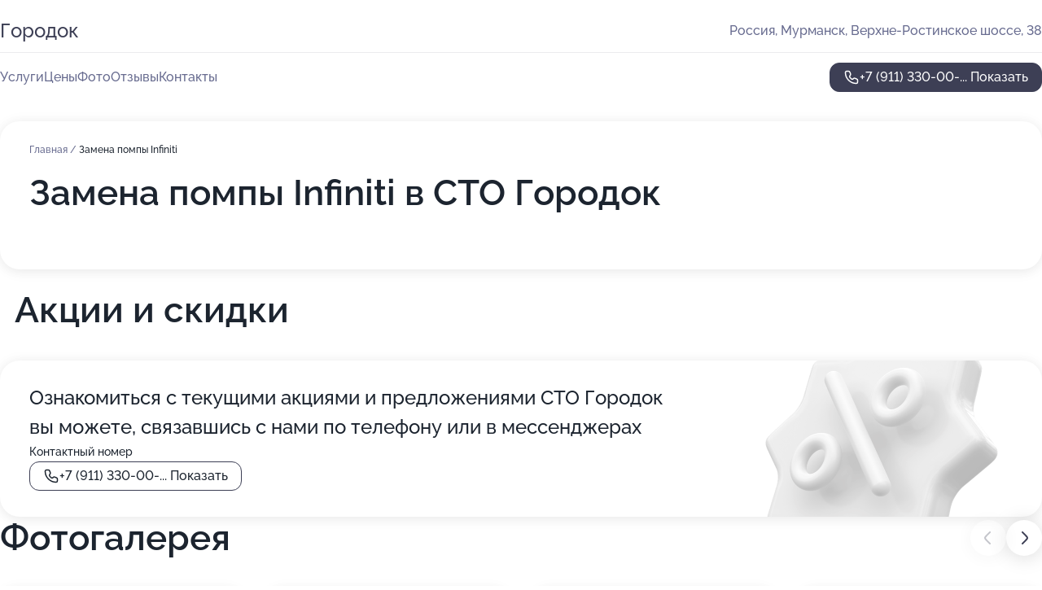

--- FILE ---
content_type: text/html; charset=utf-8
request_url: https://sto-gorodok.ru/service/zamena_pompy-infiniti/
body_size: 13300
content:
<!DOCTYPE html>
<html lang="ru">
<head>
	<meta http-equiv="Content-Type" content="text/html; charset=utf-8">
	<meta name="viewport" content="width=device-width,maximum-scale=1,initial-scale=1,user-scalable=0">
	<meta name="format-detection" content="telephone=no">
	<meta name="theme-color" content="#3D3F55">
	<meta name="description" content="Информация о&#160;СТО Городок">
	<link rel="icon" type="image/png" href="/favicon.png">

	<title>СТО Городок</title>

	<link nonce="EqzsDqGBAMYEo6K2u7eKRFQH" href="//sto-gorodok.ru/build/lego2/lego2.css?v=Evk5cQF3AgE" rel="stylesheet" >

		<script type="application/ld+json">{"@context":"http:\/\/schema.org","@type":"AutomotiveBusiness","name":"\u0421\u0422\u041e \u0413\u043e\u0440\u043e\u0434\u043e\u043a","address":{"@type":"PostalAddress","streetAddress":"\u0412\u0435\u0440\u0445\u043d\u0435-\u0420\u043e\u0441\u0442\u0438\u043d\u0441\u043a\u043e\u0435 \u0448\u043e\u0441\u0441\u0435, 38","addressLocality":"\u041c\u0443\u0440\u043c\u0430\u043d\u0441\u043a"},"url":"https:\/\/sto-gorodok.ru\/","contactPoint":{"@type":"ContactPoint","telephone":"+7\u00a0(911)\u00a0330-00-96","contactType":"customer service","areaServed":"RU","availableLanguage":"Russian"},"image":"https:\/\/p2.zoon.ru\/preview\/MfXyX9Z-xl36SbYJ7GcRwg\/2400x1500x75\/1\/9\/6\/original_5555d98340c0881a758d254b_6164290ee226a.jpg","aggregateRating":{"@type":"AggregateRating","ratingValue":3.3,"worstRating":1,"bestRating":5,"reviewCount":11}}</script>
		<script nonce="EqzsDqGBAMYEo6K2u7eKRFQH">
		window.js_base = '/js.php';
	</script>

	</head>
<body >
	 <header id="header" class="header" data-organization-id="5555d98340c0881a758d254a">
	<div class="wrapper">
		<div class="header-container" data-uitest="lego-header-block">
			<div class="header-menu-activator" data-target="header-menu-activator">
				<span class="header-menu-activator__icon"></span>
			</div>

			<div class="header-title">
				<a href="/">					Городок
				</a>			</div>
			<div class="header-address text-3 text-secondary">Россия, Мурманск, Верхне-Ростинское шоссе, 38</div>

					</div>

		<nav class="nav" data-target="header-nav" data-uitest="lego-navigation-block">
			<ul>
									<li data-target="header-services">
						<svg class="svg-icons-services" ><use xlink:href="/build/lego2/icons.svg?v=LZ2T6Sxityg#services"></use></svg>
						<a data-target="header-nav-link" href="https://sto-gorodok.ru/services/" data-za="{&quot;ev_label&quot;:&quot;all_service&quot;}">Услуги</a>
					</li>
									<li data-target="header-prices">
						<svg class="svg-icons-prices" ><use xlink:href="/build/lego2/icons.svg?v=LZ2T6Sxityg#prices"></use></svg>
						<a data-target="header-nav-link" href="https://sto-gorodok.ru/price/" data-za="{&quot;ev_label&quot;:&quot;price&quot;}">Цены</a>
					</li>
									<li data-target="header-photo">
						<svg class="svg-icons-photo" ><use xlink:href="/build/lego2/icons.svg?v=LZ2T6Sxityg#photo"></use></svg>
						<a data-target="header-nav-link" href="https://sto-gorodok.ru/#photos" data-za="{&quot;ev_label&quot;:&quot;photos&quot;}">Фото</a>
					</li>
									<li data-target="header-reviews">
						<svg class="svg-icons-reviews" ><use xlink:href="/build/lego2/icons.svg?v=LZ2T6Sxityg#reviews"></use></svg>
						<a data-target="header-nav-link" href="https://sto-gorodok.ru/#reviews" data-za="{&quot;ev_label&quot;:&quot;reviews&quot;}">Отзывы</a>
					</li>
									<li data-target="header-contacts">
						<svg class="svg-icons-contacts" ><use xlink:href="/build/lego2/icons.svg?v=LZ2T6Sxityg#contacts"></use></svg>
						<a data-target="header-nav-link" href="https://sto-gorodok.ru/#contacts" data-za="{&quot;ev_label&quot;:&quot;contacts&quot;}">Контакты</a>
					</li>
							</ul>

			<div class="header-controls">
				<div class="header-controls__wrapper">
					<a
	href="tel:+79113300096"
	class="phone-button button button--primary button--36 icon--20"
	data-phone="+7 (911) 330-00-96"
	data-za="{&quot;ev_sourceType&quot;:&quot;&quot;,&quot;ev_sourceId&quot;:&quot;5555d98340c0881a758d254a.a310&quot;,&quot;object_type&quot;:&quot;organization&quot;,&quot;object_id&quot;:&quot;5555d98340c0881a758d254a.a310&quot;,&quot;ev_label&quot;:&quot;premium&quot;,&quot;ev_category&quot;:&quot;phone_o_l&quot;}">
	<svg class="svg-icons-phone" ><use xlink:href="/build/lego2/icons.svg?v=LZ2T6Sxityg#phone"></use></svg>
			<div data-target="show-phone-number">
			+7 (911) 330-00-...
			<span data-target="phone-button-show">Показать</span>
		</div>
	</a>


									</div>

							</div>

			<div class="header-nav-address">
				
				<div class="header-block text-3 text-center text-secondary">Россия, Мурманск, Верхне-Ростинское шоссе, 38</div>
			</div>
		</nav>
	</div>
</header>
<div class="header-placeholder"></div>

<div class="contacts-panel" id="contacts-panel">
	

	<div class="contacts-panel-wrapper">
								<a href="tel:+79113300096" class="contacts-panel-icon" data-phone="+7 (911) 330-00-96" data-za="{&quot;ev_sourceType&quot;:&quot;nav_panel&quot;,&quot;ev_sourceId&quot;:&quot;5555d98340c0881a758d254a.a310&quot;,&quot;object_type&quot;:&quot;organization&quot;,&quot;object_id&quot;:&quot;5555d98340c0881a758d254a.a310&quot;,&quot;ev_label&quot;:&quot;premium&quot;,&quot;ev_category&quot;:&quot;phone_o_l&quot;}">
				<svg class="svg-icons-phone_filled" ><use xlink:href="/build/lego2/icons.svg?v=LZ2T6Sxityg#phone_filled"></use></svg>
			</a>
						</div>
</div>

<script nonce="EqzsDqGBAMYEo6K2u7eKRFQH" type="module">
	import { initContactsPanel } from '//sto-gorodok.ru/build/lego2/lego2.js?v=aBQmwV5uQB0';

	initContactsPanel(document.getElementById('contacts-panel'));
</script>


<script nonce="EqzsDqGBAMYEo6K2u7eKRFQH" type="module">
	import { initHeader } from '//sto-gorodok.ru/build/lego2/lego2.js?v=aBQmwV5uQB0';

	initHeader(document.getElementById('header'));
</script>
 	<main class="main-container">
		<div class="wrapper section-wrapper">
			<div class="service-description__wrapper">
	<section class="service-description section-block">
		<div class="page-breadcrumbs">
			<div class="breadcrumbs">
			<span>
							<a href="https://sto-gorodok.ru/">
					Главная
				</a>
						/		</span>
			<span class="active">
							Замена помпы Infiniti
								</span>
	</div>

		</div>
					<script nonce="EqzsDqGBAMYEo6K2u7eKRFQH" type="application/ld+json">{"@context":"http:\/\/schema.org","@type":"BreadcrumbList","itemListElement":[{"@type":"ListItem","position":1,"item":{"name":"\u0413\u043b\u0430\u0432\u043d\u0430\u044f","@id":"https:\/\/sto-gorodok.ru\/"}}]}</script>
		
		<div class="service-description-title">
			<h1 class="page-title">Замена помпы Infiniti в СТО Городок</h1>
			<div class="service-description-title__price">
							</div>
		</div>

		<div class="service-description__text collapse collapse--text-3">
			<div class="collapse__overflow">
				<div class="collapse__text"><p> </p></div>
			</div>
		</div>
	</section>

	</div>
	<section class="section-placeholder__container">
		<h2 class="section-placeholder__title text-h2">Акции и скидки</h2>
		<div class="section-placeholder _offers">
			<div class="section-placeholder__text text-4">
				Ознакомиться с&nbsp;текущими акциями и&nbsp;предложениями
				СТО Городок
				вы&nbsp;можете, связавшись с&nbsp;нами по&nbsp;телефону или в&nbsp;мессенджерах
			</div>
			<div class="contacts-block text-2">
		<div class="contacts-block__phone">
		<div>Контактный номер</div>
		<a
	href="tel:+79113300096"
	class="phone-button button button--secondary button--36 icon--20"
	data-phone="+7 (911) 330-00-96"
	data-za="{&quot;ev_sourceType&quot;:&quot;&quot;,&quot;ev_sourceId&quot;:&quot;5555d98340c0881a758d254a.a310&quot;,&quot;object_type&quot;:&quot;organization&quot;,&quot;object_id&quot;:&quot;5555d98340c0881a758d254a.a310&quot;,&quot;ev_label&quot;:&quot;premium&quot;,&quot;ev_category&quot;:&quot;phone_o_l&quot;}">
	<svg class="svg-icons-phone" ><use xlink:href="/build/lego2/icons.svg?v=LZ2T6Sxityg#phone"></use></svg>
			<div data-target="show-phone-number">
			+7 (911) 330-00-...
			<span data-target="phone-button-show">Показать</span>
		</div>
	</a>

	</div>
		</div>

		</div>
	</section>
<section class="photo-section" id="photos" data-uitest="lego-gallery-block">
	<div class="section-block__title flex flex--sb">
		<h2 class="text-h2">Фотогалерея</h2>

					<div class="slider__navigation" data-target="slider-navigation">
				<button class="slider__control prev" data-target="slider-prev">
					<svg class="svg-icons-arrow" ><use xlink:href="/build/lego2/icons.svg?v=LZ2T6Sxityg#arrow"></use></svg>
				</button>
				<button class="slider__control next" data-target="slider-next">
					<svg class="svg-icons-arrow" ><use xlink:href="/build/lego2/icons.svg?v=LZ2T6Sxityg#arrow"></use></svg>
				</button>
			</div>
			</div>

	<div class="section-block__slider" data-target="slider-container" data-total="33" data-owner-type="organization" data-owner-id="5555d98340c0881a758d254a">
		<div class="photo-section__slider swiper-wrapper">
						<div class="photo-section__slide swiper-slide" data-id="6164290f99a379394a2f21a1" data-target="photo-slide-item" data-index="0">
				<img src="https://p2.zoon.ru/preview/NYOpibHL5hU6VKcGTYbwbw/1200x800x85/1/9/6/original_5555d98340c0881a758d254b_6164290ee226a.jpg" loading="lazy" alt="">
			</div>
						<div class="photo-section__slide swiper-slide" data-id="616428ac0a129418397a59d3" data-target="photo-slide-item" data-index="1">
				<img src="https://p0.zoon.ru/preview/o0WdYZ7XgYn2RHCvAXQ55A/1200x800x85/1/3/1/original_5555d98340c0881a758d254b_616428abdf6ef.jpg" loading="lazy" alt="">
			</div>
						<div class="photo-section__slide swiper-slide" data-id="616428cd3f4c722beb4f8af3" data-target="photo-slide-item" data-index="2">
				<img src="https://p2.zoon.ru/preview/Tdycqbhon5r-DZYWKNkNtA/1200x800x85/1/7/c/original_5555d98340c0881a758d254b_616428cca969e.jpg" loading="lazy" alt="">
			</div>
						<div class="photo-section__slide swiper-slide" data-id="616428f4d5e9101dd1209766" data-target="photo-slide-item" data-index="3">
				<img src="https://p0.zoon.ru/preview/saWMW50L-8_narn0V7jbhw/1200x800x85/1/4/8/original_5555d98340c0881a758d254b_616428f45bd25.jpg" loading="lazy" alt="">
			</div>
						<div class="photo-section__slide swiper-slide" data-id="616428f10ab5c77ca81f1b37" data-target="photo-slide-item" data-index="4">
				<img src="https://p1.zoon.ru/preview/I9bExQ-BO0LTClMb1PmIkw/1200x800x85/1/e/b/original_5555d98340c0881a758d254b_616428f0d9aa7.jpg" loading="lazy" alt="">
			</div>
						<div class="photo-section__slide swiper-slide" data-id="616429050ab5c77ca81f1b39" data-target="photo-slide-item" data-index="5">
				<img src="https://p1.zoon.ru/preview/OuCGOproSnNZk51MWFMGkw/1200x800x85/1/5/0/original_5555d98340c0881a758d254b_61642905079d9.jpg" loading="lazy" alt="">
			</div>
						<div class="photo-section__slide swiper-slide" data-id="6164290881a0a33670261aa2" data-target="photo-slide-item" data-index="6">
				<img src="https://p2.zoon.ru/preview/PefAttIXV9V5gB4n-7GMrA/1200x800x85/1/5/3/original_5555d98340c0881a758d254b_61642908437c9.jpg" loading="lazy" alt="">
			</div>
						<div class="photo-section__slide swiper-slide" data-id="616428fef7b2c078b63d3ec7" data-target="photo-slide-item" data-index="7">
				<img src="https://p0.zoon.ru/preview/jIDX7aXEH0irL3qTPVispw/1200x800x85/1/b/4/original_5555d98340c0881a758d254b_616428fe3d8c4.jpg" loading="lazy" alt="">
			</div>
						<div class="photo-section__slide swiper-slide" data-id="616428fe4f1b2a266a586966" data-target="photo-slide-item" data-index="8">
				<img src="https://p1.zoon.ru/preview/p2_ml-5z34SZsxRr3ZxBNw/1200x800x85/1/0/5/original_5555d98340c0881a758d254b_616428fe04204.jpg" loading="lazy" alt="">
			</div>
						<div class="photo-section__slide swiper-slide" data-id="616428fb7744965dca2fe8a1" data-target="photo-slide-item" data-index="9">
				<img src="https://p0.zoon.ru/preview/ykMB5m4Wkzx-SzE4EONDzA/1200x800x85/1/c/6/original_5555d98340c0881a758d254b_616428fb6e467.jpg" loading="lazy" alt="">
			</div>
						<div class="photo-section__slide swiper-slide" data-id="616428f459295f14e0001326" data-target="photo-slide-item" data-index="10">
				<img src="https://p0.zoon.ru/preview/_5M7XMNEioUqcRmdmfd2Lw/1200x800x85/1/6/e/original_5555d98340c0881a758d254b_616428f421bc0.jpg" loading="lazy" alt="">
			</div>
						<div class="photo-section__slide swiper-slide" data-id="616428ea958b04507a5c6260" data-target="photo-slide-item" data-index="11">
				<img src="https://p0.zoon.ru/preview/KQAoM0XrRsbEB-5bGSsa-Q/1200x800x85/1/e/d/original_5555d98340c0881a758d254b_616428ea47910.jpg" loading="lazy" alt="">
			</div>
						<div class="photo-section__slide swiper-slide" data-id="616428e9acb24d4063097976" data-target="photo-slide-item" data-index="12">
				<img src="https://p2.zoon.ru/preview/R7C8zOYV-VJkgedTunJBAw/1200x800x85/1/c/1/original_5555d98340c0881a758d254b_616428e939454.jpg" loading="lazy" alt="">
			</div>
						<div class="photo-section__slide swiper-slide" data-id="616428e74f8db01d377a456e" data-target="photo-slide-item" data-index="13">
				<img src="https://p2.zoon.ru/preview/qtQMlBm2Iwif4439GFc38Q/1200x800x85/1/6/8/original_5555d98340c0881a758d254b_616428e7108fd.jpg" loading="lazy" alt="">
			</div>
						<div class="photo-section__slide swiper-slide" data-id="616428e09678ef37a4277290" data-target="photo-slide-item" data-index="14">
				<img src="https://p0.zoon.ru/preview/QnnwsU8gHgf-B_qi-4TgHg/1200x800x85/1/2/7/original_5555d98340c0881a758d254b_616428dfca8f6.jpg" loading="lazy" alt="">
			</div>
						<div class="photo-section__slide swiper-slide" data-id="616428df4f1b2a266a586961" data-target="photo-slide-item" data-index="15">
				<img src="https://p1.zoon.ru/preview/eY1ysNooY5Y1rf3-ZE0bdw/1200x800x85/1/c/d/original_5555d98340c0881a758d254b_616428df6794d.jpg" loading="lazy" alt="">
			</div>
						<div class="photo-section__slide swiper-slide" data-id="616428d7b62a19572c6321c2" data-target="photo-slide-item" data-index="16">
				<img src="https://p0.zoon.ru/preview/OZJERpjGQwmnKk820VgA-A/1200x800x85/1/3/9/original_5555d98340c0881a758d254b_616428d6f17a8.jpg" loading="lazy" alt="">
			</div>
						<div class="photo-section__slide swiper-slide" data-id="616428deacb24d4063097974" data-target="photo-slide-item" data-index="17">
				<img src="https://p0.zoon.ru/preview/Ek3F_YIXLID3mgKc7kNrVg/1200x800x85/1/8/6/original_5555d98340c0881a758d254b_616428de3bfae.jpg" loading="lazy" alt="">
			</div>
						<div class="photo-section__slide swiper-slide" data-id="616428d679034b675b660648" data-target="photo-slide-item" data-index="18">
				<img src="https://p0.zoon.ru/preview/xFiG2XLDuaFTWKxCa8xtJw/1200x800x85/1/a/d/original_5555d98340c0881a758d254b_616428d6124d0.jpg" loading="lazy" alt="">
			</div>
						<div class="photo-section__slide swiper-slide" data-id="616428d695c16529152c5d80" data-target="photo-slide-item" data-index="19">
				<img src="https://p0.zoon.ru/preview/2Qutp44FCZombIl-Ug3iZQ/1200x800x85/1/6/6/original_5555d98340c0881a758d254b_616428d5bbcf8.jpg" loading="lazy" alt="">
			</div>
						<div class="photo-section__slide swiper-slide" data-id="616428ca4cddf669625bbf04" data-target="photo-slide-item" data-index="20">
				<img src="https://p1.zoon.ru/preview/2Y_A60mVyTGn8tAOfAFSag/1200x800x85/1/d/2/original_5555d98340c0881a758d254b_616428ca53f88.jpg" loading="lazy" alt="">
			</div>
						<div class="photo-section__slide swiper-slide" data-id="616428cb0ab5c77ca81f1b33" data-target="photo-slide-item" data-index="21">
				<img src="https://p1.zoon.ru/preview/-gr2-6XCBDFdmg1o5eZQCw/1200x800x85/1/7/0/original_5555d98340c0881a758d254b_616428ca7ee8d.jpg" loading="lazy" alt="">
			</div>
						<div class="photo-section__slide swiper-slide" data-id="616428c18929871648183245" data-target="photo-slide-item" data-index="22">
				<img src="https://p1.zoon.ru/preview/7OYOj8VcWoHsR20FKl5y-A/1200x800x85/1/4/4/original_5555d98340c0881a758d254b_616428c0a8fb2.jpg" loading="lazy" alt="">
			</div>
						<div class="photo-section__slide swiper-slide" data-id="616428c029b99b0c943b92e1" data-target="photo-slide-item" data-index="23">
				<img src="https://p0.zoon.ru/preview/PTfUlNNwjw4GDgqTfC2lQQ/1200x800x85/1/9/7/original_5555d98340c0881a758d254b_616428bff3b1f.jpg" loading="lazy" alt="">
			</div>
						<div class="photo-section__slide swiper-slide" data-id="616428bf59295f14e0001322" data-target="photo-slide-item" data-index="24">
				<img src="https://p1.zoon.ru/preview/5Hoo8WBviR4Eidu4Cc_4vw/1200x800x85/1/e/1/original_5555d98340c0881a758d254b_616428bf1f97c.jpg" loading="lazy" alt="">
			</div>
						<div class="photo-section__slide swiper-slide" data-id="616428b68929871648183241" data-target="photo-slide-item" data-index="25">
				<img src="https://p1.zoon.ru/preview/AM_lfhU51l9g6kNFntpL0A/1200x800x85/1/6/f/original_5555d98340c0881a758d254b_616428b68d0b5.jpg" loading="lazy" alt="">
			</div>
						<div class="photo-section__slide swiper-slide" data-id="616428b529b99b0c943b92d9" data-target="photo-slide-item" data-index="26">
				<img src="https://p1.zoon.ru/preview/l4Pulmm6TSphdmvU7aFJCA/1200x800x85/1/3/1/original_5555d98340c0881a758d254b_616428b57863c.jpg" loading="lazy" alt="">
			</div>
						<div class="photo-section__slide swiper-slide" data-id="616428b59678ef37a4277287" data-target="photo-slide-item" data-index="27">
				<img src="https://p2.zoon.ru/preview/h65ea6-5jjI-Z4ZxNyT1uA/1200x800x85/1/2/f/original_5555d98340c0881a758d254b_616428b536ce2.jpg" loading="lazy" alt="">
			</div>
						<div class="photo-section__slide swiper-slide" data-id="616428ac55dc0764f967c344" data-target="photo-slide-item" data-index="28">
				<img src="https://p0.zoon.ru/preview/x8XVQqslYVhmDmDn7rylsg/1200x800x85/1/a/8/original_5555d98340c0881a758d254b_616428ab7e10d.jpg" loading="lazy" alt="">
			</div>
						<div class="photo-section__slide swiper-slide" data-id="616428ab2f4069117a7bf179" data-target="photo-slide-item" data-index="29">
				<img src="https://p1.zoon.ru/preview/ANiXOosXCdeL-LzC9hxkpA/1200x800x85/1/6/5/original_5555d98340c0881a758d254b_616428aa5c54e.jpg" loading="lazy" alt="">
			</div>
						<div class="photo-section__slide swiper-slide" data-id="6164290895c16529152c5d89" data-target="photo-slide-item" data-index="30">
				<img src="https://p2.zoon.ru/preview/3r32mu396EONPNhnDsKjFw/1200x800x85/1/5/5/original_5555d98340c0881a758d254b_61642908705e8.jpg" loading="lazy" alt="">
			</div>
						<div class="photo-section__slide swiper-slide" data-id="6164290243ab5d1140676630" data-target="photo-slide-item" data-index="31">
				<img src="https://p0.zoon.ru/preview/3r21IRjWvfoAH1pqmmn9-Q/1200x800x85/1/6/2/original_5555d98340c0881a758d254b_61642902455dd.jpg" loading="lazy" alt="">
			</div>
						<div class="photo-section__slide swiper-slide" data-id="616429010f4cfc075c49252d" data-target="photo-slide-item" data-index="32">
				<img src="https://p0.zoon.ru/preview/V3i_W6cTcUu2Bapqk6HZtQ/1200x800x85/1/b/1/original_5555d98340c0881a758d254b_616429018cc9b.jpg" loading="lazy" alt="">
			</div>
					</div>
	</div>

	<div class="slider__pagination" data-target="slider-pagination"></div>
</section>

<script nonce="EqzsDqGBAMYEo6K2u7eKRFQH" type="module">
	import { initPhotos } from '//sto-gorodok.ru/build/lego2/lego2.js?v=aBQmwV5uQB0';

	const node = document.getElementById('photos');
	initPhotos(node);
</script>
<section class="reviews-section section-block" id="reviews" data-uitest="lego-reviews-block">
	<div class="section-block__title flex flex--sb">
		<h2 class="text-h2">
			Отзывы
		</h2>

				<div class="slider__navigation" data-target="slider-navigation">
			<button class="slider__control prev" data-target="slider-prev">
				<svg class="svg-icons-arrow" ><use xlink:href="/build/lego2/icons.svg?v=LZ2T6Sxityg#arrow"></use></svg>
			</button>
			<button class="slider__control next" data-target="slider-next">
				<svg class="svg-icons-arrow" ><use xlink:href="/build/lego2/icons.svg?v=LZ2T6Sxityg#arrow"></use></svg>
			</button>
		</div>
			</div>

	<div class="reviews-section__list" data-target="slider-container">
		<div class="reviews-section__slider swiper-wrapper" data-target="review-section-slides">
							<div
	class="reviews-section-item swiper-slide "
	data-id="6877563b38b295d2b5075f70"
	data-owner-id="5555d98340c0881a758d254a"
	data-target="review">
	<div  class="flex flex--center-y gap-12">
		<div class="reviews-section-item__avatar">
										<svg class="svg-icons-user" ><use xlink:href="/build/lego2/icons.svg?v=LZ2T6Sxityg#user"></use></svg>
					</div>
		<div class="reviews-section-item__head">
			<div class="reviews-section-item__head-top flex flex--center-y gap-16">
				<div class="flex flex--center-y gap-8">
										<div class="stars stars--16" style="--rating: 3">
						<div class="stars__rating">
							<div class="stars stars--filled"></div>
						</div>
					</div>
					<div class="reviews-section-item__mark text-3">
						3,0
					</div>
				</div>
											</div>

			<div class="reviews-section-item__name text-3 fade">
				Михаил.
			</div>
		</div>
	</div>
					<div class="reviews-section-item__descr collapse collapse--text-2 mt-8">
			<div class="collapse__overflow">
				<div class="collapse__text">
					СТО нормальное, 🛠️мастера молодцы.
Вот мастер приёмщик общаться с людьми не умеет  😤
Чисто из-за него перестал туда ездить!
				</div>
			</div>
		</div>
			<div class="reviews-section-item__date text-2 text-secondary mt-8">
		16 июля 2025, отредактирован 13 августа 2025 в 12:17 Отзыв взят с сайта Zoon.ru
	</div>
</div>

							<div
	class="reviews-section-item swiper-slide "
	data-id="664b3288b5c428b2a1062f23"
	data-owner-id="5555d98340c0881a758d254a"
	data-target="review">
	<div  class="flex flex--center-y gap-12">
		<div class="reviews-section-item__avatar">
										<svg class="svg-icons-user" ><use xlink:href="/build/lego2/icons.svg?v=LZ2T6Sxityg#user"></use></svg>
					</div>
		<div class="reviews-section-item__head">
			<div class="reviews-section-item__head-top flex flex--center-y gap-16">
				<div class="flex flex--center-y gap-8">
										<div class="stars stars--16" style="--rating: 1">
						<div class="stars__rating">
							<div class="stars stars--filled"></div>
						</div>
					</div>
					<div class="reviews-section-item__mark text-3">
						1,0
					</div>
				</div>
											</div>

			<div class="reviews-section-item__name text-3 fade">
				Павел
			</div>
		</div>
	</div>
					<div class="reviews-section-item__descr collapse collapse--text-2 mt-8">
			<div class="collapse__overflow">
				<div class="collapse__text">
					Приехал, на диагностику подвески предварительно позвонив, сказали ждать в живой очереди. Спустя час ожидания подошёл приёмщик и начал требовать убрать машину с территории. На вопрос про очередь он сказал что смотреть ничего не будет потому что машина старая, 2006г.в.
В Общем ехать сюда можно только если у вас чуть ли не новая машина из салона, сотрудники не хотят работать
				</div>
			</div>
		</div>
			<div class="reviews-section-item__date text-2 text-secondary mt-8">
		20 мая 2024 Отзыв взят с сайта Zoon.ru
	</div>
</div>

							<div
	class="reviews-section-item swiper-slide "
	data-id="662214114160fe2bca088da3"
	data-owner-id="5555d98340c0881a758d254a"
	data-target="review">
	<div  class="flex flex--center-y gap-12">
		<div class="reviews-section-item__avatar">
										<svg class="svg-icons-user" ><use xlink:href="/build/lego2/icons.svg?v=LZ2T6Sxityg#user"></use></svg>
					</div>
		<div class="reviews-section-item__head">
			<div class="reviews-section-item__head-top flex flex--center-y gap-16">
				<div class="flex flex--center-y gap-8">
										<div class="stars stars--16" style="--rating: 1">
						<div class="stars__rating">
							<div class="stars stars--filled"></div>
						</div>
					</div>
					<div class="reviews-section-item__mark text-3">
						1,0
					</div>
				</div>
											</div>

			<div class="reviews-section-item__name text-3 fade">
				Андрей Витальевич
			</div>
		</div>
	</div>
					<div class="reviews-section-item__descr collapse collapse--text-2 mt-8">
			<div class="collapse__overflow">
				<div class="collapse__text">
					Испортился &quot;Городок&quot;! Хотел записаться на развал - трубку взял какой то невменяемый. Говорит как будто только что проснулся и не понимает что от него хотят. Записаться не возможно - типа &quot;живая&quot; очередь! На вопрос много ли машин - приезжайте, посмотрим! Бред какой то! Куда руководство то смотрит? Может это оно на телефон отвечает? :-) В общем плохо. На развал не советую!
				</div>
			</div>
		</div>
			<div class="reviews-section-item__date text-2 text-secondary mt-8">
		19 апреля 2024 Отзыв взят с сайта Zoon.ru
	</div>
</div>

							<div
	class="reviews-section-item swiper-slide "
	data-id="646c62a9e7891cbc6e0b8ce7"
	data-owner-id="5555d98340c0881a758d254a"
	data-target="review">
	<div  class="flex flex--center-y gap-12">
		<div class="reviews-section-item__avatar">
										<svg class="svg-icons-user" ><use xlink:href="/build/lego2/icons.svg?v=LZ2T6Sxityg#user"></use></svg>
					</div>
		<div class="reviews-section-item__head">
			<div class="reviews-section-item__head-top flex flex--center-y gap-16">
				<div class="flex flex--center-y gap-8">
										<div class="stars stars--16" style="--rating: 1">
						<div class="stars__rating">
							<div class="stars stars--filled"></div>
						</div>
					</div>
					<div class="reviews-section-item__mark text-3">
						1,0
					</div>
				</div>
											</div>

			<div class="reviews-section-item__name text-3 fade">
				Семен
			</div>
		</div>
	</div>
					<div class="reviews-section-item__descr collapse collapse--text-2 mt-8">
			<div class="collapse__overflow">
				<div class="collapse__text">
					Отношеник к клиентам нулевое! Живая очередь?! Да! Она живая! Но только выбирают клиентов по пути наименьшего сопротивления! Чтобы быстренько сделать диагностику и все!
				</div>
			</div>
		</div>
			<div class="reviews-section-item__date text-2 text-secondary mt-8">
		23 мая 2023 Отзыв взят с сайта Zoon.ru
	</div>
</div>

							<div
	class="reviews-section-item swiper-slide "
	data-id="62c1454442e21539350b76a4"
	data-owner-id="5555d98340c0881a758d254a"
	data-target="review">
	<div  class="flex flex--center-y gap-12">
		<div class="reviews-section-item__avatar">
										<svg class="svg-icons-user" ><use xlink:href="/build/lego2/icons.svg?v=LZ2T6Sxityg#user"></use></svg>
					</div>
		<div class="reviews-section-item__head">
			<div class="reviews-section-item__head-top flex flex--center-y gap-16">
				<div class="flex flex--center-y gap-8">
										<div class="stars stars--16" style="--rating: 5">
						<div class="stars__rating">
							<div class="stars stars--filled"></div>
						</div>
					</div>
					<div class="reviews-section-item__mark text-3">
						5,0
					</div>
				</div>
											</div>

			<div class="reviews-section-item__name text-3 fade">
				sever70
			</div>
		</div>
	</div>
					<div class="reviews-section-item__descr collapse collapse--text-2 mt-8">
			<div class="collapse__overflow">
				<div class="collapse__text">
					Делали сход-развал. Сначала диагностика подвески , потом работа. Отлично. Непривычно отсутствие предварительной записи.
				</div>
			</div>
		</div>
			<div class="reviews-section-item__date text-2 text-secondary mt-8">
		3 июля 2022 Отзыв взят с сайта Zoon.ru
	</div>
</div>

							<div
	class="reviews-section-item swiper-slide "
	data-id="617cac396a24d10edd6f2b6d"
	data-owner-id="5555d98340c0881a758d254a"
	data-target="review">
	<div  class="flex flex--center-y gap-12">
		<div class="reviews-section-item__avatar">
										<svg class="svg-icons-user" ><use xlink:href="/build/lego2/icons.svg?v=LZ2T6Sxityg#user"></use></svg>
					</div>
		<div class="reviews-section-item__head">
			<div class="reviews-section-item__head-top flex flex--center-y gap-16">
				<div class="flex flex--center-y gap-8">
										<div class="stars stars--16" style="--rating: 5">
						<div class="stars__rating">
							<div class="stars stars--filled"></div>
						</div>
					</div>
					<div class="reviews-section-item__mark text-3">
						5,0
					</div>
				</div>
											</div>

			<div class="reviews-section-item__name text-3 fade">
				Wandy White
			</div>
		</div>
	</div>
					<div class="reviews-section-item__descr collapse collapse--text-2 mt-8">
			<div class="collapse__overflow">
				<div class="collapse__text">
																<div>
							<span class="reviews-section-item__text-title">Преимущества:</span> Не соглашусь с отзывами ниже. Отличный сервис, вежливый персонаж, мастера своего дела. Если «мастера» ниже знают лучше, что и как, то почему не делают сами? Перед сход развалом сделали диагностику подвески и оказалось, что она не в хорошем состоянии (взяли за УСЛУГУ деньги, ведь любой труд должен оплачиваться). Естественно, что я поменяла подвеску и потом качественно сделали сход развал ( диванные эксперты должны знать, что нет смысла делать сход развал на плохую подвеску). Советую!
						</div>
																					<div>
							<span class="reviews-section-item__text-title">Комментарий:</span>
							Чисто, удобный график. Шиномонтаж тоже радует
						</div>
									</div>
			</div>
		</div>
			<div class="reviews-section-item__date text-2 text-secondary mt-8">
		30 октября 2021 Отзыв взят с сайта Zoon.ru
	</div>
</div>

							<div
	class="reviews-section-item swiper-slide "
	data-id="5dfd199bacff3c207c782196"
	data-owner-id="5555d98340c0881a758d254a"
	data-target="review">
	<div  class="flex flex--center-y gap-12">
		<div class="reviews-section-item__avatar">
										<svg class="svg-icons-user" ><use xlink:href="/build/lego2/icons.svg?v=LZ2T6Sxityg#user"></use></svg>
					</div>
		<div class="reviews-section-item__head">
			<div class="reviews-section-item__head-top flex flex--center-y gap-16">
				<div class="flex flex--center-y gap-8">
										<div class="stars stars--16" style="--rating: 1">
						<div class="stars__rating">
							<div class="stars stars--filled"></div>
						</div>
					</div>
					<div class="reviews-section-item__mark text-3">
						1,0
					</div>
				</div>
											</div>

			<div class="reviews-section-item__name text-3 fade">
				Виталий Виталий
			</div>
		</div>
	</div>
					<div class="reviews-section-item__descr collapse collapse--text-2 mt-8">
			<div class="collapse__overflow">
				<div class="collapse__text">
					Подвеску делали всегда качественно. Без нареканий. Тут претензий вообще нет.
Но угораздило же меня у них глушитель сменить. После замены резонатора и задней банки, резонатор прижало к кузову. И тут началось шоу. Ответить почему так, пошли варианты про то что у меня ранее пламягаситель передний варился, что тут по другому встать не может, что я на бардюр какой-то наехал. Ну чушь вообще полная с серьезным видом. Хорошо хоть посоветовали, где сделают.
В другом месте сразу определили, работа заняла не более часа. В общем, была нарушена геометрия резонатора. Трубу отпилили и выставите в норму и сварили в нужной плоскости. Мастер сказал, что с такими глушителями бывает очень редко, но бывает.

Очень жаль, что аргументированность оплаты, на этом СТО, была в том, что все ставили на штатные места и это вообще не их вина. Взять за это оплату, как минимум не прилично. С таким подходом туда больше обращаться не вижу смысла и никому не советую. С подвеской тоже бывают не штатные ситуации. 

Глушитель был Asso, тем кто в них разбирается эта марка скажет многое. 
Меняли Asso на Asso. Самое удивительное, что на место старый правильно поставить не смогли, тарахтел как на Запорожце. А если по другому, то прижимался к днищу как новый. Ну как не крути все не так )))
Оправдания про оригинальные детали напомнило дилеров когда косячат.
Доказать что говорили друг другу с мастером ремзоны, я не могу, запись на диктофон не вел, может и зря. 
По отзывам за последние полгода СТО скатилось на дно. Из очередей в боксы остались воспоминания. Без зазрения совести откажусь от их услуг. А ответ на отзыв полное доказательство, что решение правильное. 
Из всего, что толкового что там было сделано - это совет о необходимости ехать к специалистам,которыми к сожалению они не являются.
Если данное СТО оценивает репутацию в 1500 руб. то так тому и быть. Вопрос не в деньгах, тут скорее вопрос в разочарованности и обманутости ожиданий - переоценил компетентность и профессионализм исполнителей и ответственных лиц. Судиться с ними не собираюсь, поэтому подписями в ответе могут не прикрываться. Всего самого наилучшего!
				</div>
			</div>
		</div>
			<div class="reviews-section-item__date text-2 text-secondary mt-8">
		20 декабря 2019, отредактирован 21 декабря 2019 в 18:27 Отзыв взят с сайта Zoon.ru
	</div>
</div>

							<div
	class="reviews-section-item swiper-slide "
	data-id="5cb8dec2c202215d6065bcdc"
	data-owner-id="5555d98340c0881a758d254a"
	data-target="review">
	<div  class="flex flex--center-y gap-12">
		<div class="reviews-section-item__avatar">
										<svg class="svg-icons-user" ><use xlink:href="/build/lego2/icons.svg?v=LZ2T6Sxityg#user"></use></svg>
					</div>
		<div class="reviews-section-item__head">
			<div class="reviews-section-item__head-top flex flex--center-y gap-16">
				<div class="flex flex--center-y gap-8">
										<div class="stars stars--16" style="--rating: 1">
						<div class="stars__rating">
							<div class="stars stars--filled"></div>
						</div>
					</div>
					<div class="reviews-section-item__mark text-3">
						1,0
					</div>
				</div>
											</div>

			<div class="reviews-section-item__name text-3 fade">
				Сергей
			</div>
		</div>
	</div>
					<div class="reviews-section-item__descr collapse collapse--text-2 mt-8">
			<div class="collapse__overflow">
				<div class="collapse__text">
					Отзыв сентября 2018 года продолжу
Рассказал им проблему - сказали все исправим за свой счёт. В итоге я купил колодки задние, они проточили диски и все установили...
Сегодня делал ТО тормозных механизмов...и что я обнаружил. Задний левый суппорт: один болт отсутствует, второй откручивается вручную!!! 
Не только не рекомендую- но и настаивают, что этот сервис опасен!!!
				</div>
			</div>
		</div>
			<div class="reviews-section-item__date text-2 text-secondary mt-8">
		18 апреля 2019, отредактирован 19 апреля 2019 в 9:40 Отзыв взят с сайта Zoon.ru
	</div>
</div>

							<div
	class="reviews-section-item swiper-slide "
	data-id="5ca77bc6892c422be535fca5"
	data-owner-id="5555d98340c0881a758d254a"
	data-target="review">
	<div  class="flex flex--center-y gap-12">
		<div class="reviews-section-item__avatar">
										<svg class="svg-icons-user" ><use xlink:href="/build/lego2/icons.svg?v=LZ2T6Sxityg#user"></use></svg>
					</div>
		<div class="reviews-section-item__head">
			<div class="reviews-section-item__head-top flex flex--center-y gap-16">
				<div class="flex flex--center-y gap-8">
										<div class="stars stars--16" style="--rating: 1">
						<div class="stars__rating">
							<div class="stars stars--filled"></div>
						</div>
					</div>
					<div class="reviews-section-item__mark text-3">
						1,0
					</div>
				</div>
											</div>

			<div class="reviews-section-item__name text-3 fade">
				Сергей
			</div>
		</div>
	</div>
					<div class="reviews-section-item__descr collapse collapse--text-2 mt-8">
			<div class="collapse__overflow">
				<div class="collapse__text">
					Самый ужасный сервис который я встречал.Я проехал более 3 миллионов километров с такой наглостью встретился впервые.Менял у них переднюю ступицу,после замены проехал 16 километров и встал у кинотеатра Мурманск,срезало шлицы на шрусе ,позвонил им в 17часов 50 минут,сказали что,работают до !8,приезжайте завтра.Менял шрус сам на остановке. Такое может произойти только от того,что болт затянули с усилием больше нормы.Приехал к ним на следующий день всей толпой доказывали мне что затянули с усилием 28 кг,хотя на видео динамометрического ключа я не увидел,момента затяжки тоже.Затем перестал работать АБС и ЕСП,при замене нового шруса на другом сто сказали ,что  из под подшипника ступицы торчит какая то резина. Приехал опять к ним,разговаривать не хотят,Мой совет всем водителям,обьезжайте этих горе ремонтников подальше.
				</div>
			</div>
		</div>
			<div class="reviews-section-item__date text-2 text-secondary mt-8">
		5 апреля 2019 Отзыв взят с сайта Zoon.ru
	</div>
</div>

							<div
	class="reviews-section-item swiper-slide "
	data-id="5c99094242f561358513511f"
	data-owner-id="5555d98340c0881a758d254a"
	data-target="review">
	<div  class="flex flex--center-y gap-12">
		<div class="reviews-section-item__avatar">
										<svg class="svg-icons-user" ><use xlink:href="/build/lego2/icons.svg?v=LZ2T6Sxityg#user"></use></svg>
					</div>
		<div class="reviews-section-item__head">
			<div class="reviews-section-item__head-top flex flex--center-y gap-16">
				<div class="flex flex--center-y gap-8">
										<div class="stars stars--16" style="--rating: 1">
						<div class="stars__rating">
							<div class="stars stars--filled"></div>
						</div>
					</div>
					<div class="reviews-section-item__mark text-3">
						1,0
					</div>
				</div>
											</div>

			<div class="reviews-section-item__name text-3 fade">
				Алексей
			</div>
		</div>
	</div>
					<div class="reviews-section-item__descr collapse collapse--text-2 mt-8">
			<div class="collapse__overflow">
				<div class="collapse__text">
					Ужасный сервис. Слесаря принимают в штыки любой вопрос, ведут себя как боги а по факту ни чего не умеют. Перед весь стучит сделали диагностику говорят все ок. За работу которую у них заказывал, задняя подвеска нуждалась в ремонте, сделали в принципе, но денег взяли в два раза больше чем в любом другом сервисе!
				</div>
			</div>
		</div>
			<div class="reviews-section-item__date text-2 text-secondary mt-8">
		25 марта 2019 Отзыв взят с сайта Zoon.ru
	</div>
</div>

							<div
	class="reviews-section-item swiper-slide "
	data-id="5b9ce2b9b075b37bd470f5be"
	data-owner-id="5555d98340c0881a758d254a"
	data-target="review">
	<div  class="flex flex--center-y gap-12">
		<div class="reviews-section-item__avatar">
										<svg class="svg-icons-user" ><use xlink:href="/build/lego2/icons.svg?v=LZ2T6Sxityg#user"></use></svg>
					</div>
		<div class="reviews-section-item__head">
			<div class="reviews-section-item__head-top flex flex--center-y gap-16">
				<div class="flex flex--center-y gap-8">
										<div class="stars stars--16" style="--rating: 2">
						<div class="stars__rating">
							<div class="stars stars--filled"></div>
						</div>
					</div>
					<div class="reviews-section-item__mark text-3">
						2,0
					</div>
				</div>
											</div>

			<div class="reviews-section-item__name text-3 fade">
				Сергей
			</div>
		</div>
	</div>
					<div class="reviews-section-item__descr collapse collapse--text-2 mt-8">
			<div class="collapse__overflow">
				<div class="collapse__text">
					готовил машину к отпуску, купил диски, колодки и новые экраны. Приехал к ним - сможете поменять ? - сможем...
Диагностику подвески сделаете? - сделаем.
Итого: сделали только перед...зад мы не можем, не можем развести колодки. Говорю - вы где раньше были? Яб свой ноутбук со шнуром взял... Молчание...спрашиваю - поменяли хоть перед? Экраны поставили? -да...а диагностика? - да там все ок.
Ну ладно...поменял зад на врш в другом месте...
Приехал на сход-развал в другое место...делают, говорят: у вас опоре передней плохо....говорю- как так? Яж диагностику делал... Пришлось менять, заказывать...в итоге по факту у опоры люфт рукой ощущается....
За неделю до отпуска появился скрип спереди на перекатах как в гаражах.....изредка... Но чаще и чаще....раздражало....поехал в отпуск... стало скрежетать, но хорошо что так же изредка... Проехал до Ростовской 4.5 тыс км...заметил тенденцию- гарантированный скрип справа спереди при движении назад с вывернутым вправо рулем..снял колесо: вуаля...экран не прикручен, винт и экран треут по тормозному диску...категорически не рекомендую туда обращаться...
				</div>
			</div>
		</div>
			<div class="reviews-section-item__date text-2 text-secondary mt-8">
		15 сентября 2018, отредактирован 15 сентября 2018 в 21:19 Отзыв взят с сайта Zoon.ru
	</div>
</div>

			
					</div>
				<div class="slider__pagination" data-target="slider-pagination"></div>
			</div>

	<div class="reviews-section__reply">
		<button class="button button--primary button--44 button--w162 button--mobile-fluid" data-target="reviews-section-show-form">
			Написать отзыв
		</button>

		<div class="hidden" data-target="reviews-section-form">
			<form class="reviews-section-form" id="send-review-form" data-owner-id="5555d98340c0881a758d254a" data-owner-type="organization">
				<div class="reviews-section-form__head">
					<input type="text" placeholder="Ваше имя" name="username">
					<div class="stars stars--16 stars--editable">
						<div class="stars__select">
															<input type="radio" name="mark_value" value="1" id="star1" required>
								<label class="stars stars--filled" for="star1"></label>
															<input type="radio" name="mark_value" value="2" id="star2" required>
								<label class="stars stars--filled" for="star2"></label>
															<input type="radio" name="mark_value" value="3" id="star3" required>
								<label class="stars stars--filled" for="star3"></label>
															<input type="radio" name="mark_value" value="4" id="star4" required>
								<label class="stars stars--filled" for="star4"></label>
															<input type="radio" name="mark_value" value="5" id="star5" required>
								<label class="stars stars--filled" for="star5"></label>
													</div>
					</div>
				</div>
				<div class="reviews-section-form__textarea">
					<textarea cols="30" rows="3" placeholder="Написать комментарий" name="content"></textarea>

					<label class="reviews-section-form__add-photo" data-target="reviews-section-form-add-photo">
						<svg class="svg-icons-camera-outline" ><use xlink:href="/build/lego2/icons.svg?v=LZ2T6Sxityg#camera-outline"></use></svg>
						<input type="file" accept="image/jpeg, image/png" multiple>
					</label>
				</div>
			</form>

			<div class="image-list" data-target="reviews-section-form-photos"></div>

			<div class="flex gap-12 mt-12">
				<button class="button button--secondary button--44 button--w162" data-target="reviews-section-hide-form">
					Отменить
				</button>
				<button class="button button--primary button--44 button--w162" type="submit" form="send-review-form">
					Отправить
				</button>
			</div>
		</div>
	</div>
	<div class="tooltip tooltip--no-arrow tooltip--white" data-target="edit-review-tooltip">
		<div class="text-2 cursor" data-target="delete-review">Удалить отзыв</div>
	</div>
</section>

<script nonce="EqzsDqGBAMYEo6K2u7eKRFQH" type="module">
	import { initReviews } from '//sto-gorodok.ru/build/lego2/lego2.js?v=aBQmwV5uQB0';

	const node = document.getElementById('reviews');
	initReviews(node);
</script>
	<section class="services-section section-block" data-uitest="lego-mainpage-services-block">
		<h2 class="section-block__title text-h2">Популярные услуги</h2>
		<div class="services-section__list text-3">
						<a href="https://sto-gorodok.ru/service/avtomojka/">
				<div class="services-section-item">
					<div class="services-section-item__name bold">Автомойка</div>
					<div class="services-section-item__price">от 50 руб.</div>
				</div>
			</a>
						<a href="https://sto-gorodok.ru/service/shinomontazh/">
				<div class="services-section-item">
					<div class="services-section-item__name bold">Шиномонтаж</div>
					<div class="services-section-item__price">от 10 руб.</div>
				</div>
			</a>
						<a href="https://sto-gorodok.ru/service/remont_dvigatelya/">
				<div class="services-section-item">
					<div class="services-section-item__name bold">Ремонт двигателя</div>
					<div class="services-section-item__price">уточняйте по телефону</div>
				</div>
			</a>
						<a href="https://sto-gorodok.ru/service/shod-razval/">
				<div class="services-section-item">
					<div class="services-section-item__name bold">Сход-развал</div>
					<div class="services-section-item__price">от 800 руб.</div>
				</div>
			</a>
						<a href="https://sto-gorodok.ru/service/kuzovnoj_remont/">
				<div class="services-section-item">
					<div class="services-section-item__name bold">Кузовной ремонт</div>
					<div class="services-section-item__price">уточняйте по телефону</div>
				</div>
			</a>
						<a href="https://sto-gorodok.ru/service/zamena_generatora/">
				<div class="services-section-item">
					<div class="services-section-item__name bold">Замена генератора</div>
					<div class="services-section-item__price">уточняйте по телефону</div>
				</div>
			</a>
						<a href="https://sto-gorodok.ru/service/zamena_tormoznyh_kolodok/">
				<div class="services-section-item">
					<div class="services-section-item__name bold">Замена тормозных колодок</div>
					<div class="services-section-item__price">уточняйте по телефону</div>
				</div>
			</a>
						<a href="https://sto-gorodok.ru/service/remont_akpp/">
				<div class="services-section-item">
					<div class="services-section-item__name bold">Ремонт АКПП</div>
					<div class="services-section-item__price">уточняйте по телефону</div>
				</div>
			</a>
						<a href="https://sto-gorodok.ru/service/regulirovka_far/">
				<div class="services-section-item">
					<div class="services-section-item__name bold">Регулировка фар</div>
					<div class="services-section-item__price">уточняйте по телефону</div>
				</div>
			</a>
						<a href="https://sto-gorodok.ru/service/zamena_tormoznyh_diskov/">
				<div class="services-section-item">
					<div class="services-section-item__name bold">Замена тормозных дисков</div>
					<div class="services-section-item__price">уточняйте по телефону</div>
				</div>
			</a>
					</div>

		<div class="services-section__button">
			<a href="https://sto-gorodok.ru/services/" class="button button--primary button--44 button--mobile-fluid">
				Показать все услуги
			</a>
		</div>
	</section>
<section id="contacts" class="contacts-section__container" data-uitest="lego-contacts-block">
	<div class="contacts-section">
		<div>
			<h2 class="contacts-section__title text-h2">Остались вопросы?</h2>
			<div class="contacts-section__text text-3">
				Вы можете воспользоваться любым из указанных способов связи
			</div>

			<div class="contacts-section__contacts">
				<div class="contacts-block text-2">
		<div class="contacts-block__phone">
		<div>Контактный номер</div>
		<a
	href="tel:+79113300096"
	class="phone-button button button--secondary button--36 icon--20"
	data-phone="+7 (911) 330-00-96"
	data-za="{&quot;ev_sourceType&quot;:&quot;&quot;,&quot;ev_sourceId&quot;:&quot;5555d98340c0881a758d254a.a310&quot;,&quot;object_type&quot;:&quot;organization&quot;,&quot;object_id&quot;:&quot;5555d98340c0881a758d254a.a310&quot;,&quot;ev_label&quot;:&quot;premium&quot;,&quot;ev_category&quot;:&quot;phone_o_l&quot;}">
	<svg class="svg-icons-phone" ><use xlink:href="/build/lego2/icons.svg?v=LZ2T6Sxityg#phone"></use></svg>
			<div data-target="show-phone-number">
			+7 (911) 330-00-...
			<span data-target="phone-button-show">Показать</span>
		</div>
	</a>

	</div>
		</div>

			</div>

					</div>
	</div>

	<div class="contacts-section-map" data-uitest="lego-contacts-map-block">
		<div id="u4380931" class="map-view"></div>

<script type="module" nonce="EqzsDqGBAMYEo6K2u7eKRFQH">
	import ZDriver from '//sto-gorodok.ru/build/shared/widgets/driver_yandex.js?v=YTiMbAanyTc';
	import { Map } from '//sto-gorodok.ru/build/lego2/lego2.js?v=aBQmwV5uQB0';

	const points = [{"id":"5555d98340c0881a758d254a","name":"\u0421\u0422\u041e \u0413\u043e\u0440\u043e\u0434\u043e\u043a","lonlat":[33.11754299999998,68.98469599999481],"active":true}];

	const map = new Map('u4380931', { lonlat: [0,0] }, new ZDriver());
	map.initByPoints(points);

	map.pushOnReady(function () {
		map.addControls(['zoomControl']);
	});
</script>


			</div>
</section>
		</div>
	</main>
	 <footer class="footer" data-uitest="lego-footer-block">
	<div class="wrapper">
		<div class="footer-blocks">
			<div class="footer-block footer-first">
				<div class="text-3 strong">&copy; СТО Городок, 2025</div>

				<div>
					
					Россия, Мурманск, Верхне-Ростинское шоссе, 38
											<div>
													Район Ленинский округ												</div>
					
					<span class="workhours">
Время работы:  Пн-вс: 09:00—18:00 
	<br>Откроемся в 09:00
	<meta itemprop="openingHours" content="Mo-Su 09:00-18:00" />
</span>

				</div>
			</div>

			<div class="footer-block footer-second">
				<a
					href="tel:+79113300096"
					class="text-3 flex flex--center gap-8 icon icon--20 "
					dir="ltr"
					data-number="+7 (911) 330-00-96"
					data-za="{&quot;ev_sourceType&quot;:&quot;footer&quot;,&quot;ev_sourceId&quot;:&quot;5555d98340c0881a758d254a.a310&quot;,&quot;object_type&quot;:&quot;organization&quot;,&quot;object_id&quot;:&quot;5555d98340c0881a758d254a.a310&quot;,&quot;ev_label&quot;:&quot;premium&quot;,&quot;ev_category&quot;:&quot;phone_o_l&quot;}"				>
					<svg class="svg-icons-phone" ><use xlink:href="/build/lego2/icons.svg?v=LZ2T6Sxityg#phone"></use></svg>
					+7 (911) 330-00-96
				</a>

				<div>
					“Имеются противопоказания, необходима консультация специалиста.<br>
					Цены, размещенные на сайте, не являются публичной офертой. С полным прейскурантом вы можете ознакомиться на стойках ресепшн или связавшись по телефону”
				</div>
			</div>

			<div class="footer-last">
				<div class="flex gap-24">
					<div class="text-gray">2012-2025 &copy; ZOON</div>
					<a href="/policy/" class="text-gray" target="_blank">Политика обработки данных</a>
				</div>
				<a href="https://zoon.ru/" class="text-gray" target="_blank">Разработано в Zoon</a>
			</div>
		</div>
	</div>
</footer>
 	
<!-- Yandex.Metrika counter -->
<script nonce="EqzsDqGBAMYEo6K2u7eKRFQH">
	(function(w, d, c, e){
		(function(m,e,t,r,i,k,a){m[i]=m[i]||function(){(m[i].a=m[i].a||[]).push(arguments)};
			m[i].l=1*new Date();k=e.createElement(t),a=e.getElementsByTagName(t)[0],k.async=1,k.src=r,a.parentNode.insertBefore(k,a)})
		(w, d, "script", "\/\/mc.yandex.ru\/metrika\/tag.js", c);

		var rawCookie = d.cookie.split('; ');
		var cookie = {};
		for (var i = 0; i < rawCookie.length; ++i) {
			var kval = rawCookie[i].split('=');
			cookie[kval[0]] = kval[1];
		}
		var p = [];
		
		w[c]("24487664", 'init', {
			accurateTrackBounce: true,
			clickmap: (Math.random() < 0.3),
			params: p,
			trackLinks: true,
			webvisor: false,
			trackHash: true,
			triggerEvent: true
		});
		(w[c].ids=w[c].ids||[]).push("24487664");

		function formatUrl (url) {
			const o = new URL(url, window.location);
			return o.pathname + o.search + o.hash;
		}

		window.addEventListener('track:pageview', function(e){
			w[c]("24487664", 'hit', formatUrl(e.detail.url), { referer: formatUrl(e.detail.referer) });
		});

		window.addEventListener('track:event', function(e){
			const provider = e.detail.provider;
			if (provider && provider !== 'metrika') return;

			const data = e.detail.data;
			const eventData = [data.ev_category, data.ev_action, data.ev_label].filter(Boolean);
			w[c]("24487664", 'reachGoal', eventData.join('-'), {"user_id":0});
		});

	})(window, document, 'ym', 'track-event.metrika track-event-nonint.metrika');
</script>
<noscript><div><img src="https://mc.yandex.ru/watch/24487664" style="position:absolute; left:-9999px;" alt="" /></div></noscript>
<!-- /Yandex.Metrika counter -->
<script type="module" nonce="EqzsDqGBAMYEo6K2u7eKRFQH">
	import { initStat } from '//sto-gorodok.ru/build/lego2/lego2.js?v=aBQmwV5uQB0';

	var p = {
		server: {"anon_user_id":"20251225234647FAXx.09d2","ip":"3.16.206.20","ip_country":"US","page_url":"https:\/\/sto-gorodok.ru\/service\/zamena_pompy-infiniti\/","referer_type":"other2","session_id":"LoQgK4TcYnEbF0QcEPy3i55Po1LSCs","ua_full":"mozilla\/5.0 (macintosh; intel mac os x 10_15_7) applewebkit\/537.36 (khtml, like gecko) chrome\/131.0.0.0 safari\/537.36; claudebot\/1.0; +claudebot@anthropic.com)","ua_short":"chrome 131","ua_type":"desktop","user_class":"","seotarget_type":"lego-service","seotarget_city":"murmansk","seotarget_category":"autoservice","seotarget_account_type":"org_premium","seotarget_url_tail":"service\/zamena_pompy-infiniti","seotarget_subtype":"service"},
		ua_resolution_w: window.screen.width,
		ua_resolution_h: window.screen.height,
		page_render_ts: 1766695607,
		hash: "10081bfc38836b691ac5ea0ffe33ac00",
		cat: {"hash":"8d3d312df4ac6dc2a1d575e0811cb3c8"}
	};

						p["object_type"] = "organization";
								p["object_id"] = ["5555d98340c0881a758d254a.a310"];
											p["lego_id"] = "61674ca82d518843874a4dc6.e7d7";
																		
	initStat(p, {});
</script>
<script type="module" nonce="EqzsDqGBAMYEo6K2u7eKRFQH">
	import {  sendStat } from '//sto-gorodok.ru/build/lego2/lego2.js?v=aBQmwV5uQB0';
	sendStat({object_type: 'lego_site', object_id: '61674ca82d518843874a4dc6.e7d7', ev_type: 'stat', ev_category: 'hit'});
			sendStat({object_type: 'lego_site', object_id: '61674ca82d518843874a4dc6.e7d7', ev_type: 'stat', ev_category: 'other'});
	</script>
</body>
</html>
